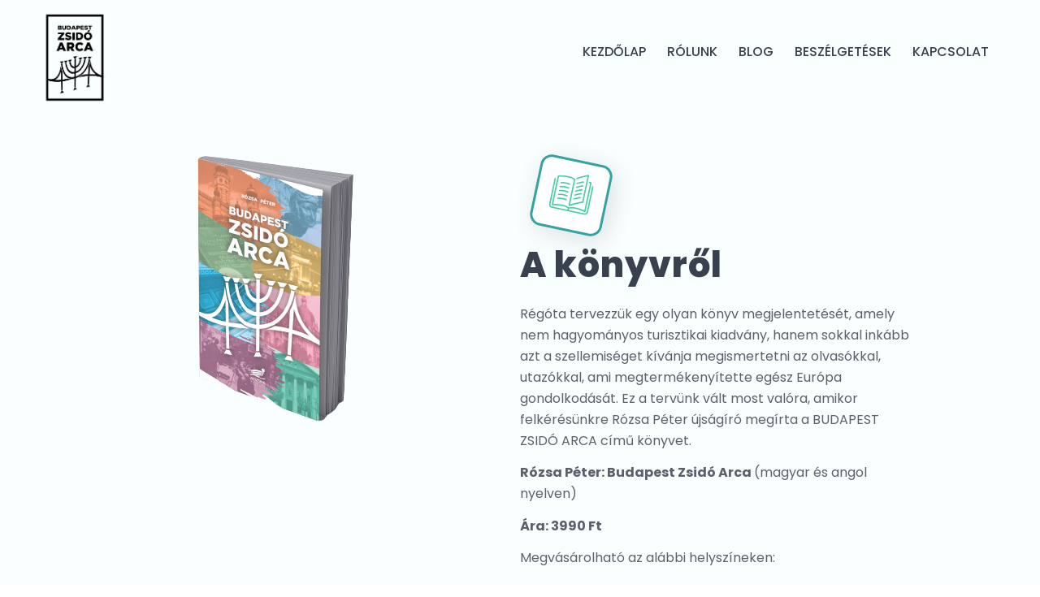

--- FILE ---
content_type: text/html; charset=UTF-8
request_url: https://budapestzsidoarca.hu/konyv/
body_size: 18606
content:
<!DOCTYPE html>
<html lang="hu" class="html_stretched responsive av-preloader-disabled av-default-lightbox  html_header_top html_logo_left html_main_nav_header html_menu_right html_custom html_header_sticky_disabled html_header_shrinking_disabled html_mobile_menu_phone html_header_searchicon_disabled html_content_align_center html_header_unstick_top_disabled html_header_stretch_disabled html_minimal_header html_av-overlay-side html_av-overlay-side-classic html_av-submenu-noclone html_entry_id_259 av-cookies-no-cookie-consent av-no-preview html_text_menu_active ">
<head> <script type="text/javascript">if(!gform){document.addEventListener("gform_main_scripts_loaded",function(){gform.scriptsLoaded=!0}),window.addEventListener("DOMContentLoaded",function(){gform.domLoaded=!0});var gform={domLoaded:!1,scriptsLoaded:!1,initializeOnLoaded:function(o){gform.domLoaded&&gform.scriptsLoaded?o():!gform.domLoaded&&gform.scriptsLoaded?window.addEventListener("DOMContentLoaded",o):document.addEventListener("gform_main_scripts_loaded",o)},hooks:{action:{},filter:{}},addAction:function(o,n,r,t){gform.addHook("action",o,n,r,t)},addFilter:function(o,n,r,t){gform.addHook("filter",o,n,r,t)},doAction:function(o){gform.doHook("action",o,arguments)},applyFilters:function(o){return gform.doHook("filter",o,arguments)},removeAction:function(o,n){gform.removeHook("action",o,n)},removeFilter:function(o,n,r){gform.removeHook("filter",o,n,r)},addHook:function(o,n,r,t,i){null==gform.hooks[o][n]&&(gform.hooks[o][n]=[]);var e=gform.hooks[o][n];null==i&&(i=n+"_"+e.length),null==t&&(t=10),gform.hooks[o][n].push({tag:i,callable:r,priority:t})},doHook:function(o,n,r){if(r=Array.prototype.slice.call(r,1),null!=gform.hooks[o][n]){var t,i=gform.hooks[o][n];i.sort(function(o,n){return o.priority-n.priority});for(var e=0;e<i.length;e++)"function"!=typeof(t=i[e].callable)&&(t=window[t]),"action"==o?t.apply(null,r):r[0]=t.apply(null,r)}if("filter"==o)return r[0]},removeHook:function(o,n,r,t){if(null!=gform.hooks[o][n])for(var i=gform.hooks[o][n],e=i.length-1;0<=e;e--)null!=t&&t!=i[e].tag||null!=r&&r!=i[e].priority||i.splice(e,1)}}}</script>
<meta charset="UTF-8" />


<!-- mobile setting -->
<meta name="viewport" content="width=device-width, initial-scale=1">

<!-- Scripts/CSS and wp_head hook -->
<meta name='robots' content='index, follow, max-image-preview:large, max-snippet:-1, max-video-preview:-1' />

	<!-- This site is optimized with the Yoast SEO plugin v16.7 - https://yoast.com/wordpress/plugins/seo/ -->
	<title>Könyv - Budapest Zsidó arca</title>
	<link rel="canonical" href="https://budapestzsidoarca.hu/konyv/" />
	<meta property="og:locale" content="hu_HU" />
	<meta property="og:type" content="article" />
	<meta property="og:title" content="Könyv - Budapest Zsidó arca" />
	<meta property="og:url" content="https://budapestzsidoarca.hu/konyv/" />
	<meta property="og:site_name" content="Budapest Zsidó arca" />
	<meta property="article:modified_time" content="2021-11-11T15:05:38+00:00" />
	<meta name="twitter:card" content="summary_large_image" />
	<meta name="twitter:label1" content="Becsült olvasási idő" />
	<meta name="twitter:data1" content="21 perc" />
	<script type="application/ld+json" class="yoast-schema-graph">{"@context":"https://schema.org","@graph":[{"@type":"Organization","@id":"https://budapestzsidoarca.hu/#organization","name":"Budapest Zsid\u00f3 Arca - Mazsike Projekt","url":"https://budapestzsidoarca.hu/","sameAs":[],"logo":{"@type":"ImageObject","@id":"https://budapestzsidoarca.hu/#logo","inLanguage":"hu","url":"https://budapestzsidoarca.hu/wp-content/uploads/2021/06/logo.png","contentUrl":"https://budapestzsidoarca.hu/wp-content/uploads/2021/06/logo.png","width":700,"height":969,"caption":"Budapest Zsid\u00f3 Arca - Mazsike Projekt"},"image":{"@id":"https://budapestzsidoarca.hu/#logo"}},{"@type":"WebSite","@id":"https://budapestzsidoarca.hu/#website","url":"https://budapestzsidoarca.hu/","name":"Budapest Zsid\u00f3 arca","description":"Mes\u00e9k, t\u00f6rt\u00e9netek \u00e9s t\u00e9nyek Budapest zsid\u00f3 \u00e9let\u00e9r\u0151l","publisher":{"@id":"https://budapestzsidoarca.hu/#organization"},"potentialAction":[{"@type":"SearchAction","target":{"@type":"EntryPoint","urlTemplate":"https://budapestzsidoarca.hu/?s={search_term_string}"},"query-input":"required name=search_term_string"}],"inLanguage":"hu"},{"@type":"WebPage","@id":"https://budapestzsidoarca.hu/konyv/#webpage","url":"https://budapestzsidoarca.hu/konyv/","name":"K\u00f6nyv - Budapest Zsid\u00f3 arca","isPartOf":{"@id":"https://budapestzsidoarca.hu/#website"},"datePublished":"2021-06-11T12:36:15+00:00","dateModified":"2021-11-11T15:05:38+00:00","breadcrumb":{"@id":"https://budapestzsidoarca.hu/konyv/#breadcrumb"},"inLanguage":"hu","potentialAction":[{"@type":"ReadAction","target":["https://budapestzsidoarca.hu/konyv/"]}]},{"@type":"BreadcrumbList","@id":"https://budapestzsidoarca.hu/konyv/#breadcrumb","itemListElement":[{"@type":"ListItem","position":1,"name":"Kezd\u0151lap","item":"https://budapestzsidoarca.hu/"},{"@type":"ListItem","position":2,"name":"K\u00f6nyv"}]}]}</script>
	<!-- / Yoast SEO plugin. -->


<link rel='dns-prefetch' href='//maxcdn.bootstrapcdn.com' />
<link rel="alternate" type="application/rss+xml" title="Budapest Zsidó arca &raquo; hírcsatorna" href="https://budapestzsidoarca.hu/feed/" />
<link rel="alternate" type="application/rss+xml" title="Budapest Zsidó arca &raquo; hozzászólás hírcsatorna" href="https://budapestzsidoarca.hu/comments/feed/" />
<link rel="alternate" title="oEmbed (JSON)" type="application/json+oembed" href="https://budapestzsidoarca.hu/wp-json/oembed/1.0/embed?url=https%3A%2F%2Fbudapestzsidoarca.hu%2Fkonyv%2F" />
<link rel="alternate" title="oEmbed (XML)" type="text/xml+oembed" href="https://budapestzsidoarca.hu/wp-json/oembed/1.0/embed?url=https%3A%2F%2Fbudapestzsidoarca.hu%2Fkonyv%2F&#038;format=xml" />

<!-- google webfont font replacement -->

			<script type='text/javascript'>

				(function() {
					
					/*	check if webfonts are disabled by user setting via cookie - or user must opt in.	*/
					var html = document.getElementsByTagName('html')[0];
					var cookie_check = html.className.indexOf('av-cookies-needs-opt-in') >= 0 || html.className.indexOf('av-cookies-can-opt-out') >= 0;
					var allow_continue = true;
					var silent_accept_cookie = html.className.indexOf('av-cookies-user-silent-accept') >= 0;

					if( cookie_check && ! silent_accept_cookie )
					{
						if( ! document.cookie.match(/aviaCookieConsent/) || html.className.indexOf('av-cookies-session-refused') >= 0 )
						{
							allow_continue = false;
						}
						else
						{
							if( ! document.cookie.match(/aviaPrivacyRefuseCookiesHideBar/) )
							{
								allow_continue = false;
							}
							else if( ! document.cookie.match(/aviaPrivacyEssentialCookiesEnabled/) )
							{
								allow_continue = false;
							}
							else if( document.cookie.match(/aviaPrivacyGoogleWebfontsDisabled/) )
							{
								allow_continue = false;
							}
						}
					}
					
					if( allow_continue )
					{
						var f = document.createElement('link');
					
						f.type 	= 'text/css';
						f.rel 	= 'stylesheet';
						f.href 	= '//fonts.googleapis.com/css?family=Open+Sans:400,600';
						f.id 	= 'avia-google-webfont';

						document.getElementsByTagName('head')[0].appendChild(f);
					}
				})();
			
			</script>
			<style id='wp-img-auto-sizes-contain-inline-css' type='text/css'>
img:is([sizes=auto i],[sizes^="auto," i]){contain-intrinsic-size:3000px 1500px}
/*# sourceURL=wp-img-auto-sizes-contain-inline-css */
</style>
<link rel='stylesheet' id='avia-grid-css' href='https://budapestzsidoarca.hu/wp-content/themes/budapestzsidoarca/css/grid.css?ver=1.1' type='text/css' media='all' />
<link rel='stylesheet' id='avia-base-css' href='https://budapestzsidoarca.hu/wp-content/themes/budapestzsidoarca/css/base.css?ver=1.1' type='text/css' media='all' />
<link rel='stylesheet' id='avia-layout-css' href='https://budapestzsidoarca.hu/wp-content/themes/budapestzsidoarca/css/layout.css?ver=1.1' type='text/css' media='all' />
<link rel='stylesheet' id='avia-module-blog-css' href='https://budapestzsidoarca.hu/wp-content/themes/budapestzsidoarca/config-templatebuilder/avia-shortcodes/blog/blog.css?ver=6.9' type='text/css' media='all' />
<link rel='stylesheet' id='avia-module-postslider-css' href='https://budapestzsidoarca.hu/wp-content/themes/budapestzsidoarca/config-templatebuilder/avia-shortcodes/postslider/postslider.css?ver=6.9' type='text/css' media='all' />
<link rel='stylesheet' id='avia-module-button-css' href='https://budapestzsidoarca.hu/wp-content/themes/budapestzsidoarca/config-templatebuilder/avia-shortcodes/buttons/buttons.css?ver=6.9' type='text/css' media='all' />
<link rel='stylesheet' id='avia-module-comments-css' href='https://budapestzsidoarca.hu/wp-content/themes/budapestzsidoarca/config-templatebuilder/avia-shortcodes/comments/comments.css?ver=6.9' type='text/css' media='all' />
<link rel='stylesheet' id='avia-module-contact-css' href='https://budapestzsidoarca.hu/wp-content/themes/budapestzsidoarca/config-templatebuilder/avia-shortcodes/contact/contact.css?ver=6.9' type='text/css' media='all' />
<link rel='stylesheet' id='avia-module-gallery-css' href='https://budapestzsidoarca.hu/wp-content/themes/budapestzsidoarca/config-templatebuilder/avia-shortcodes/gallery/gallery.css?ver=6.9' type='text/css' media='all' />
<link rel='stylesheet' id='avia-module-gridrow-css' href='https://budapestzsidoarca.hu/wp-content/themes/budapestzsidoarca/config-templatebuilder/avia-shortcodes/grid_row/grid_row.css?ver=6.9' type='text/css' media='all' />
<link rel='stylesheet' id='avia-module-heading-css' href='https://budapestzsidoarca.hu/wp-content/themes/budapestzsidoarca/config-templatebuilder/avia-shortcodes/heading/heading.css?ver=6.9' type='text/css' media='all' />
<link rel='stylesheet' id='avia-module-rotator-css' href='https://budapestzsidoarca.hu/wp-content/themes/budapestzsidoarca/config-templatebuilder/avia-shortcodes/headline_rotator/headline_rotator.css?ver=6.9' type='text/css' media='all' />
<link rel='stylesheet' id='avia-module-hr-css' href='https://budapestzsidoarca.hu/wp-content/themes/budapestzsidoarca/config-templatebuilder/avia-shortcodes/hr/hr.css?ver=6.9' type='text/css' media='all' />
<link rel='stylesheet' id='avia-module-icon-css' href='https://budapestzsidoarca.hu/wp-content/themes/budapestzsidoarca/config-templatebuilder/avia-shortcodes/icon/icon.css?ver=6.9' type='text/css' media='all' />
<link rel='stylesheet' id='avia-module-iconlist-css' href='https://budapestzsidoarca.hu/wp-content/themes/budapestzsidoarca/config-templatebuilder/avia-shortcodes/iconlist/iconlist.css?ver=6.9' type='text/css' media='all' />
<link rel='stylesheet' id='avia-module-image-css' href='https://budapestzsidoarca.hu/wp-content/themes/budapestzsidoarca/config-templatebuilder/avia-shortcodes/image/image.css?ver=6.9' type='text/css' media='all' />
<link rel='stylesheet' id='avia-module-menu-css' href='https://budapestzsidoarca.hu/wp-content/themes/budapestzsidoarca/config-templatebuilder/avia-shortcodes/menu/menu.css?ver=6.9' type='text/css' media='all' />
<link rel='stylesheet' id='avia-module-social-css' href='https://budapestzsidoarca.hu/wp-content/themes/budapestzsidoarca/config-templatebuilder/avia-shortcodes/social_share/social_share.css?ver=6.9' type='text/css' media='all' />
<link rel='stylesheet' id='avia-module-tabs-css' href='https://budapestzsidoarca.hu/wp-content/themes/budapestzsidoarca/config-templatebuilder/avia-shortcodes/tabs/tabs.css?ver=6.9' type='text/css' media='all' />
<link rel='stylesheet' id='avia-module-video-css' href='https://budapestzsidoarca.hu/wp-content/themes/budapestzsidoarca/config-templatebuilder/avia-shortcodes/video/video.css?ver=6.9' type='text/css' media='all' />
<style id='wp-emoji-styles-inline-css' type='text/css'>

	img.wp-smiley, img.emoji {
		display: inline !important;
		border: none !important;
		box-shadow: none !important;
		height: 1em !important;
		width: 1em !important;
		margin: 0 0.07em !important;
		vertical-align: -0.1em !important;
		background: none !important;
		padding: 0 !important;
	}
/*# sourceURL=wp-emoji-styles-inline-css */
</style>
<style id='wp-block-library-inline-css' type='text/css'>
:root{--wp-block-synced-color:#7a00df;--wp-block-synced-color--rgb:122,0,223;--wp-bound-block-color:var(--wp-block-synced-color);--wp-editor-canvas-background:#ddd;--wp-admin-theme-color:#007cba;--wp-admin-theme-color--rgb:0,124,186;--wp-admin-theme-color-darker-10:#006ba1;--wp-admin-theme-color-darker-10--rgb:0,107,160.5;--wp-admin-theme-color-darker-20:#005a87;--wp-admin-theme-color-darker-20--rgb:0,90,135;--wp-admin-border-width-focus:2px}@media (min-resolution:192dpi){:root{--wp-admin-border-width-focus:1.5px}}.wp-element-button{cursor:pointer}:root .has-very-light-gray-background-color{background-color:#eee}:root .has-very-dark-gray-background-color{background-color:#313131}:root .has-very-light-gray-color{color:#eee}:root .has-very-dark-gray-color{color:#313131}:root .has-vivid-green-cyan-to-vivid-cyan-blue-gradient-background{background:linear-gradient(135deg,#00d084,#0693e3)}:root .has-purple-crush-gradient-background{background:linear-gradient(135deg,#34e2e4,#4721fb 50%,#ab1dfe)}:root .has-hazy-dawn-gradient-background{background:linear-gradient(135deg,#faaca8,#dad0ec)}:root .has-subdued-olive-gradient-background{background:linear-gradient(135deg,#fafae1,#67a671)}:root .has-atomic-cream-gradient-background{background:linear-gradient(135deg,#fdd79a,#004a59)}:root .has-nightshade-gradient-background{background:linear-gradient(135deg,#330968,#31cdcf)}:root .has-midnight-gradient-background{background:linear-gradient(135deg,#020381,#2874fc)}:root{--wp--preset--font-size--normal:16px;--wp--preset--font-size--huge:42px}.has-regular-font-size{font-size:1em}.has-larger-font-size{font-size:2.625em}.has-normal-font-size{font-size:var(--wp--preset--font-size--normal)}.has-huge-font-size{font-size:var(--wp--preset--font-size--huge)}.has-text-align-center{text-align:center}.has-text-align-left{text-align:left}.has-text-align-right{text-align:right}.has-fit-text{white-space:nowrap!important}#end-resizable-editor-section{display:none}.aligncenter{clear:both}.items-justified-left{justify-content:flex-start}.items-justified-center{justify-content:center}.items-justified-right{justify-content:flex-end}.items-justified-space-between{justify-content:space-between}.screen-reader-text{border:0;clip-path:inset(50%);height:1px;margin:-1px;overflow:hidden;padding:0;position:absolute;width:1px;word-wrap:normal!important}.screen-reader-text:focus{background-color:#ddd;clip-path:none;color:#444;display:block;font-size:1em;height:auto;left:5px;line-height:normal;padding:15px 23px 14px;text-decoration:none;top:5px;width:auto;z-index:100000}html :where(.has-border-color){border-style:solid}html :where([style*=border-top-color]){border-top-style:solid}html :where([style*=border-right-color]){border-right-style:solid}html :where([style*=border-bottom-color]){border-bottom-style:solid}html :where([style*=border-left-color]){border-left-style:solid}html :where([style*=border-width]){border-style:solid}html :where([style*=border-top-width]){border-top-style:solid}html :where([style*=border-right-width]){border-right-style:solid}html :where([style*=border-bottom-width]){border-bottom-style:solid}html :where([style*=border-left-width]){border-left-style:solid}html :where(img[class*=wp-image-]){height:auto;max-width:100%}:where(figure){margin:0 0 1em}html :where(.is-position-sticky){--wp-admin--admin-bar--position-offset:var(--wp-admin--admin-bar--height,0px)}@media screen and (max-width:600px){html :where(.is-position-sticky){--wp-admin--admin-bar--position-offset:0px}}

/*# sourceURL=wp-block-library-inline-css */
</style><style id='global-styles-inline-css' type='text/css'>
:root{--wp--preset--aspect-ratio--square: 1;--wp--preset--aspect-ratio--4-3: 4/3;--wp--preset--aspect-ratio--3-4: 3/4;--wp--preset--aspect-ratio--3-2: 3/2;--wp--preset--aspect-ratio--2-3: 2/3;--wp--preset--aspect-ratio--16-9: 16/9;--wp--preset--aspect-ratio--9-16: 9/16;--wp--preset--color--black: #000000;--wp--preset--color--cyan-bluish-gray: #abb8c3;--wp--preset--color--white: #ffffff;--wp--preset--color--pale-pink: #f78da7;--wp--preset--color--vivid-red: #cf2e2e;--wp--preset--color--luminous-vivid-orange: #ff6900;--wp--preset--color--luminous-vivid-amber: #fcb900;--wp--preset--color--light-green-cyan: #7bdcb5;--wp--preset--color--vivid-green-cyan: #00d084;--wp--preset--color--pale-cyan-blue: #8ed1fc;--wp--preset--color--vivid-cyan-blue: #0693e3;--wp--preset--color--vivid-purple: #9b51e0;--wp--preset--gradient--vivid-cyan-blue-to-vivid-purple: linear-gradient(135deg,rgb(6,147,227) 0%,rgb(155,81,224) 100%);--wp--preset--gradient--light-green-cyan-to-vivid-green-cyan: linear-gradient(135deg,rgb(122,220,180) 0%,rgb(0,208,130) 100%);--wp--preset--gradient--luminous-vivid-amber-to-luminous-vivid-orange: linear-gradient(135deg,rgb(252,185,0) 0%,rgb(255,105,0) 100%);--wp--preset--gradient--luminous-vivid-orange-to-vivid-red: linear-gradient(135deg,rgb(255,105,0) 0%,rgb(207,46,46) 100%);--wp--preset--gradient--very-light-gray-to-cyan-bluish-gray: linear-gradient(135deg,rgb(238,238,238) 0%,rgb(169,184,195) 100%);--wp--preset--gradient--cool-to-warm-spectrum: linear-gradient(135deg,rgb(74,234,220) 0%,rgb(151,120,209) 20%,rgb(207,42,186) 40%,rgb(238,44,130) 60%,rgb(251,105,98) 80%,rgb(254,248,76) 100%);--wp--preset--gradient--blush-light-purple: linear-gradient(135deg,rgb(255,206,236) 0%,rgb(152,150,240) 100%);--wp--preset--gradient--blush-bordeaux: linear-gradient(135deg,rgb(254,205,165) 0%,rgb(254,45,45) 50%,rgb(107,0,62) 100%);--wp--preset--gradient--luminous-dusk: linear-gradient(135deg,rgb(255,203,112) 0%,rgb(199,81,192) 50%,rgb(65,88,208) 100%);--wp--preset--gradient--pale-ocean: linear-gradient(135deg,rgb(255,245,203) 0%,rgb(182,227,212) 50%,rgb(51,167,181) 100%);--wp--preset--gradient--electric-grass: linear-gradient(135deg,rgb(202,248,128) 0%,rgb(113,206,126) 100%);--wp--preset--gradient--midnight: linear-gradient(135deg,rgb(2,3,129) 0%,rgb(40,116,252) 100%);--wp--preset--font-size--small: 13px;--wp--preset--font-size--medium: 20px;--wp--preset--font-size--large: 36px;--wp--preset--font-size--x-large: 42px;--wp--preset--spacing--20: 0.44rem;--wp--preset--spacing--30: 0.67rem;--wp--preset--spacing--40: 1rem;--wp--preset--spacing--50: 1.5rem;--wp--preset--spacing--60: 2.25rem;--wp--preset--spacing--70: 3.38rem;--wp--preset--spacing--80: 5.06rem;--wp--preset--shadow--natural: 6px 6px 9px rgba(0, 0, 0, 0.2);--wp--preset--shadow--deep: 12px 12px 50px rgba(0, 0, 0, 0.4);--wp--preset--shadow--sharp: 6px 6px 0px rgba(0, 0, 0, 0.2);--wp--preset--shadow--outlined: 6px 6px 0px -3px rgb(255, 255, 255), 6px 6px rgb(0, 0, 0);--wp--preset--shadow--crisp: 6px 6px 0px rgb(0, 0, 0);}:where(.is-layout-flex){gap: 0.5em;}:where(.is-layout-grid){gap: 0.5em;}body .is-layout-flex{display: flex;}.is-layout-flex{flex-wrap: wrap;align-items: center;}.is-layout-flex > :is(*, div){margin: 0;}body .is-layout-grid{display: grid;}.is-layout-grid > :is(*, div){margin: 0;}:where(.wp-block-columns.is-layout-flex){gap: 2em;}:where(.wp-block-columns.is-layout-grid){gap: 2em;}:where(.wp-block-post-template.is-layout-flex){gap: 1.25em;}:where(.wp-block-post-template.is-layout-grid){gap: 1.25em;}.has-black-color{color: var(--wp--preset--color--black) !important;}.has-cyan-bluish-gray-color{color: var(--wp--preset--color--cyan-bluish-gray) !important;}.has-white-color{color: var(--wp--preset--color--white) !important;}.has-pale-pink-color{color: var(--wp--preset--color--pale-pink) !important;}.has-vivid-red-color{color: var(--wp--preset--color--vivid-red) !important;}.has-luminous-vivid-orange-color{color: var(--wp--preset--color--luminous-vivid-orange) !important;}.has-luminous-vivid-amber-color{color: var(--wp--preset--color--luminous-vivid-amber) !important;}.has-light-green-cyan-color{color: var(--wp--preset--color--light-green-cyan) !important;}.has-vivid-green-cyan-color{color: var(--wp--preset--color--vivid-green-cyan) !important;}.has-pale-cyan-blue-color{color: var(--wp--preset--color--pale-cyan-blue) !important;}.has-vivid-cyan-blue-color{color: var(--wp--preset--color--vivid-cyan-blue) !important;}.has-vivid-purple-color{color: var(--wp--preset--color--vivid-purple) !important;}.has-black-background-color{background-color: var(--wp--preset--color--black) !important;}.has-cyan-bluish-gray-background-color{background-color: var(--wp--preset--color--cyan-bluish-gray) !important;}.has-white-background-color{background-color: var(--wp--preset--color--white) !important;}.has-pale-pink-background-color{background-color: var(--wp--preset--color--pale-pink) !important;}.has-vivid-red-background-color{background-color: var(--wp--preset--color--vivid-red) !important;}.has-luminous-vivid-orange-background-color{background-color: var(--wp--preset--color--luminous-vivid-orange) !important;}.has-luminous-vivid-amber-background-color{background-color: var(--wp--preset--color--luminous-vivid-amber) !important;}.has-light-green-cyan-background-color{background-color: var(--wp--preset--color--light-green-cyan) !important;}.has-vivid-green-cyan-background-color{background-color: var(--wp--preset--color--vivid-green-cyan) !important;}.has-pale-cyan-blue-background-color{background-color: var(--wp--preset--color--pale-cyan-blue) !important;}.has-vivid-cyan-blue-background-color{background-color: var(--wp--preset--color--vivid-cyan-blue) !important;}.has-vivid-purple-background-color{background-color: var(--wp--preset--color--vivid-purple) !important;}.has-black-border-color{border-color: var(--wp--preset--color--black) !important;}.has-cyan-bluish-gray-border-color{border-color: var(--wp--preset--color--cyan-bluish-gray) !important;}.has-white-border-color{border-color: var(--wp--preset--color--white) !important;}.has-pale-pink-border-color{border-color: var(--wp--preset--color--pale-pink) !important;}.has-vivid-red-border-color{border-color: var(--wp--preset--color--vivid-red) !important;}.has-luminous-vivid-orange-border-color{border-color: var(--wp--preset--color--luminous-vivid-orange) !important;}.has-luminous-vivid-amber-border-color{border-color: var(--wp--preset--color--luminous-vivid-amber) !important;}.has-light-green-cyan-border-color{border-color: var(--wp--preset--color--light-green-cyan) !important;}.has-vivid-green-cyan-border-color{border-color: var(--wp--preset--color--vivid-green-cyan) !important;}.has-pale-cyan-blue-border-color{border-color: var(--wp--preset--color--pale-cyan-blue) !important;}.has-vivid-cyan-blue-border-color{border-color: var(--wp--preset--color--vivid-cyan-blue) !important;}.has-vivid-purple-border-color{border-color: var(--wp--preset--color--vivid-purple) !important;}.has-vivid-cyan-blue-to-vivid-purple-gradient-background{background: var(--wp--preset--gradient--vivid-cyan-blue-to-vivid-purple) !important;}.has-light-green-cyan-to-vivid-green-cyan-gradient-background{background: var(--wp--preset--gradient--light-green-cyan-to-vivid-green-cyan) !important;}.has-luminous-vivid-amber-to-luminous-vivid-orange-gradient-background{background: var(--wp--preset--gradient--luminous-vivid-amber-to-luminous-vivid-orange) !important;}.has-luminous-vivid-orange-to-vivid-red-gradient-background{background: var(--wp--preset--gradient--luminous-vivid-orange-to-vivid-red) !important;}.has-very-light-gray-to-cyan-bluish-gray-gradient-background{background: var(--wp--preset--gradient--very-light-gray-to-cyan-bluish-gray) !important;}.has-cool-to-warm-spectrum-gradient-background{background: var(--wp--preset--gradient--cool-to-warm-spectrum) !important;}.has-blush-light-purple-gradient-background{background: var(--wp--preset--gradient--blush-light-purple) !important;}.has-blush-bordeaux-gradient-background{background: var(--wp--preset--gradient--blush-bordeaux) !important;}.has-luminous-dusk-gradient-background{background: var(--wp--preset--gradient--luminous-dusk) !important;}.has-pale-ocean-gradient-background{background: var(--wp--preset--gradient--pale-ocean) !important;}.has-electric-grass-gradient-background{background: var(--wp--preset--gradient--electric-grass) !important;}.has-midnight-gradient-background{background: var(--wp--preset--gradient--midnight) !important;}.has-small-font-size{font-size: var(--wp--preset--font-size--small) !important;}.has-medium-font-size{font-size: var(--wp--preset--font-size--medium) !important;}.has-large-font-size{font-size: var(--wp--preset--font-size--large) !important;}.has-x-large-font-size{font-size: var(--wp--preset--font-size--x-large) !important;}
/*# sourceURL=global-styles-inline-css */
</style>

<style id='classic-theme-styles-inline-css' type='text/css'>
/*! This file is auto-generated */
.wp-block-button__link{color:#fff;background-color:#32373c;border-radius:9999px;box-shadow:none;text-decoration:none;padding:calc(.667em + 2px) calc(1.333em + 2px);font-size:1.125em}.wp-block-file__button{background:#32373c;color:#fff;text-decoration:none}
/*# sourceURL=/wp-includes/css/classic-themes.min.css */
</style>
<link rel='stylesheet' id='font-awesome-css' href='//maxcdn.bootstrapcdn.com/font-awesome/4.2.0/css/font-awesome.min.css?ver=6.9' type='text/css' media='all' />
<link rel='stylesheet' id='avia-scs-css' href='https://budapestzsidoarca.hu/wp-content/themes/budapestzsidoarca/css/shortcodes.css?ver=1.1' type='text/css' media='all' />
<link rel='stylesheet' id='avia-popup-css-css' href='https://budapestzsidoarca.hu/wp-content/themes/budapestzsidoarca/js/aviapopup/magnific-popup.css?ver=1.1' type='text/css' media='screen' />
<link rel='stylesheet' id='avia-lightbox-css' href='https://budapestzsidoarca.hu/wp-content/themes/budapestzsidoarca/css/avia-snippet-lightbox.css?ver=1.1' type='text/css' media='screen' />
<link rel='stylesheet' id='avia-widget-css-css' href='https://budapestzsidoarca.hu/wp-content/themes/budapestzsidoarca/css/avia-snippet-widget.css?ver=1.1' type='text/css' media='screen' />
<link rel='stylesheet' id='avia-dynamic-css' href='https://budapestzsidoarca.hu/wp-content/uploads/dynamic_avia/budapestzsidoarca_child.css?ver=60c5d867a74b4' type='text/css' media='all' />
<link rel='stylesheet' id='avia-custom-css' href='https://budapestzsidoarca.hu/wp-content/themes/budapestzsidoarca/css/custom.css?ver=1.1' type='text/css' media='all' />
<link rel='stylesheet' id='avia-style-css' href='https://budapestzsidoarca.hu/wp-content/themes/budapestzsidoarca-child/style.css?ver=1.1' type='text/css' media='all' />
<link rel='stylesheet' id='gform_basic-css' href='https://budapestzsidoarca.hu/wp-content/plugins/gravityforms/css/basic.min.css?ver=2.5.5.1' type='text/css' media='all' />
<link rel='stylesheet' id='gform_theme_ie11-css' href='https://budapestzsidoarca.hu/wp-content/plugins/gravityforms/css/theme-ie11.min.css?ver=2.5.5.1' type='text/css' media='all' />
<link rel='stylesheet' id='gform_theme-css' href='https://budapestzsidoarca.hu/wp-content/plugins/gravityforms/css/theme.min.css?ver=2.5.5.1' type='text/css' media='all' />
<link rel='stylesheet' id='avia-gravity-css' href='https://budapestzsidoarca.hu/wp-content/themes/budapestzsidoarca/config-gravityforms/gravity-mod.css?ver=1.1' type='text/css' media='screen' />
<script type="text/javascript" src="https://budapestzsidoarca.hu/wp-includes/js/jquery/jquery.min.js?ver=3.7.1" id="jquery-core-js"></script>
<script type="text/javascript" src="https://budapestzsidoarca.hu/wp-includes/js/jquery/jquery-migrate.min.js?ver=3.4.1" id="jquery-migrate-js"></script>
<script type="text/javascript" src="https://budapestzsidoarca.hu/wp-content/themes/budapestzsidoarca/js/avia-compat.js?ver=1.1" id="avia-compat-js"></script>
<script type="text/javascript" defer='defer' src="https://budapestzsidoarca.hu/wp-content/plugins/gravityforms/js/jquery.json.min.js?ver=2.5.5.1" id="gform_json-js"></script>
<script type="text/javascript" id="gform_gravityforms-js-extra">
/* <![CDATA[ */
var gform_i18n = {"datepicker":{"days":{"monday":"Mon","tuesday":"Tue","wednesday":"Wed","thursday":"Thu","friday":"Fri","saturday":"Sat","sunday":"Sun"},"months":{"january":"January","february":"February","march":"March","april":"April","may":"May","june":"June","july":"July","august":"August","september":"September","october":"October","november":"November","december":"December"}}};
var gf_global = {"gf_currency_config":{"name":"U.S. Dollar","symbol_left":"$","symbol_right":"","symbol_padding":"","thousand_separator":",","decimal_separator":".","decimals":2},"base_url":"https://budapestzsidoarca.hu/wp-content/plugins/gravityforms","number_formats":[],"spinnerUrl":"https://budapestzsidoarca.hu/wp-content/plugins/gravityforms/images/spinner.svg","strings":{"newRowAdded":"New row added.","rowRemoved":"Row removed","formSaved":"The form has been saved.  The content contains the link to return and complete the form."}};
var gf_legacy_multi = {"1":""};
//# sourceURL=gform_gravityforms-js-extra
/* ]]> */
</script>
<script type="text/javascript" id="gform_gravityforms-js-before">
/* <![CDATA[ */

//# sourceURL=gform_gravityforms-js-before
/* ]]> */
</script>
<script type="text/javascript" defer='defer' src="https://budapestzsidoarca.hu/wp-content/plugins/gravityforms/js/gravityforms.min.js?ver=2.5.5.1" id="gform_gravityforms-js"></script>
<link rel="https://api.w.org/" href="https://budapestzsidoarca.hu/wp-json/" /><link rel="alternate" title="JSON" type="application/json" href="https://budapestzsidoarca.hu/wp-json/wp/v2/pages/259" /><meta name="generator" content="WordPress 6.9" />
<link rel='shortlink' href='https://budapestzsidoarca.hu/?p=259' />
<link rel="preconnect" href="https://fonts.gstatic.com">
<link href="https://fonts.googleapis.com/css2?family=Poppins:ital,wght@0,100;0,200;0,300;0,400;0,500;0,600;0,700;0,800;0,900;1,100;1,200&display=swap" rel="stylesheet"><link rel="profile" href="http://gmpg.org/xfn/11" />
<link rel="alternate" type="application/rss+xml" title="Budapest Zsidó arca RSS2 Feed" href="https://budapestzsidoarca.hu/feed/" />
<link rel="pingback" href="https://budapestzsidoarca.hu/xmlrpc.php" />

<style type='text/css' media='screen'>
 #top #header_main > .container, #top #header_main > .container .main_menu  .av-main-nav > li > a, #top #header_main #menu-item-shop .cart_dropdown_link{ height:128px; line-height: 128px; }
 .html_top_nav_header .av-logo-container{ height:128px;  }
 .html_header_top.html_header_sticky #top #wrap_all #main{ padding-top:126px; } 
</style>
<!--[if lt IE 9]><script src="https://budapestzsidoarca.hu/wp-content/themes/budapestzsidoarca/js/html5shiv.js"></script><![endif]-->
<link rel="icon" href="http://budapestzsidoarca.hu/wp-content/uploads/2021/06/flv2.png" type="image/png">
<style type='text/css'>
@font-face {font-family: 'entypo-fontello'; font-weight: normal; font-style: normal; font-display: auto;
src: url('https://budapestzsidoarca.hu/wp-content/themes/budapestzsidoarca/config-templatebuilder/avia-template-builder/assets/fonts/entypo-fontello.woff2') format('woff2'),
url('https://budapestzsidoarca.hu/wp-content/themes/budapestzsidoarca/config-templatebuilder/avia-template-builder/assets/fonts/entypo-fontello.woff') format('woff'),
url('https://budapestzsidoarca.hu/wp-content/themes/budapestzsidoarca/config-templatebuilder/avia-template-builder/assets/fonts/entypo-fontello.ttf') format('truetype'), 
url('https://budapestzsidoarca.hu/wp-content/themes/budapestzsidoarca/config-templatebuilder/avia-template-builder/assets/fonts/entypo-fontello.svg#entypo-fontello') format('svg'),
url('https://budapestzsidoarca.hu/wp-content/themes/budapestzsidoarca/config-templatebuilder/avia-template-builder/assets/fonts/entypo-fontello.eot'),
url('https://budapestzsidoarca.hu/wp-content/themes/budapestzsidoarca/config-templatebuilder/avia-template-builder/assets/fonts/entypo-fontello.eot?#iefix') format('embedded-opentype');
} #top .avia-font-entypo-fontello, body .avia-font-entypo-fontello, html body [data-av_iconfont='entypo-fontello']:before{ font-family: 'entypo-fontello'; }

@font-face {font-family: 'flaticon'; font-weight: normal; font-style: normal; font-display: auto;
src: url('https://budapestzsidoarca.hu/wp-content/uploads/avia_fonts/flaticon/flaticon.woff2') format('woff2'),
url('https://budapestzsidoarca.hu/wp-content/uploads/avia_fonts/flaticon/flaticon.woff') format('woff'),
url('https://budapestzsidoarca.hu/wp-content/uploads/avia_fonts/flaticon/flaticon.ttf') format('truetype'), 
url('https://budapestzsidoarca.hu/wp-content/uploads/avia_fonts/flaticon/flaticon.svg#flaticon') format('svg'),
url('https://budapestzsidoarca.hu/wp-content/uploads/avia_fonts/flaticon/flaticon.eot'),
url('https://budapestzsidoarca.hu/wp-content/uploads/avia_fonts/flaticon/flaticon.eot?#iefix') format('embedded-opentype');
} #top .avia-font-flaticon, body .avia-font-flaticon, html body [data-av_iconfont='flaticon']:before{ font-family: 'flaticon'; }
</style>

<!--
Debugging Info for Theme support: 

Theme: Budapestzsidoarca
Version: 1.1
Installed: budapestzsidoarca
AviaFramework Version: 5.0
AviaBuilder Version: 4.8
aviaElementManager Version: 1.0.1
- - - - - - - - - - -
ChildTheme: Budapestzsidoarca Child
ChildTheme Version: 1.1
ChildTheme Installed: budapestzsidoarca

ML:256-PU:25-PLA:10
WP:6.9
Compress: CSS:disabled - JS:disabled
Updates: disabled
PLAu:10
-->
</head>




<body id="top" class="wp-singular page-template-default page page-id-259 wp-theme-budapestzsidoarca wp-child-theme-budapestzsidoarca-child  rtl_columns stretched open_sans avia-responsive-images-support" itemscope="itemscope" itemtype="https://schema.org/WebPage" >

	
	<div id='wrap_all'>

	
<header id='header' class='all_colors header_color light_bg_color  av_header_top av_logo_left av_main_nav_header av_menu_right av_custom av_header_sticky_disabled av_header_shrinking_disabled av_header_stretch_disabled av_mobile_menu_phone av_header_searchicon_disabled av_header_unstick_top_disabled av_minimal_header av_bottom_nav_disabled  av_header_border_disabled'  role="banner" itemscope="itemscope" itemtype="https://schema.org/WPHeader" >

		<div  id='header_main' class='container_wrap container_wrap_logo'>
	
        <div class='container av-logo-container'><div class='inner-container'><span class='logo'><a href='https://budapestzsidoarca.hu/'><img src="http://budapestzsidoarca.hu/wp-content/uploads/2021/06/logo.png" height="100" width="300" alt='Budapest Zsidó arca' title='' /></a></span><nav class='main_menu' data-selectname='Válasszon lapot'  role="navigation" itemscope="itemscope" itemtype="https://schema.org/SiteNavigationElement" ><div class="avia-menu av-main-nav-wrap"><ul id="avia-menu" class="menu av-main-nav"><li id="menu-item-157" class="menu-item menu-item-type-post_type menu-item-object-page menu-item-home menu-item-top-level menu-item-top-level-1"><a href="https://budapestzsidoarca.hu/" itemprop="url"><span class="avia-bullet"></span><span class="avia-menu-text">Kezdőlap</span><span class="avia-menu-fx"><span class="avia-arrow-wrap"><span class="avia-arrow"></span></span></span></a></li>
<li id="menu-item-349" class="menu-item menu-item-type-custom menu-item-object-custom menu-item-home menu-item-top-level menu-item-top-level-2"><a href="http://budapestzsidoarca.hu/#rolunk" itemprop="url"><span class="avia-bullet"></span><span class="avia-menu-text">Rólunk</span><span class="avia-menu-fx"><span class="avia-arrow-wrap"><span class="avia-arrow"></span></span></span></a></li>
<li id="menu-item-360" class="menu-item menu-item-type-custom menu-item-object-custom menu-item-home menu-item-top-level menu-item-top-level-3"><a href="http://budapestzsidoarca.hu/#blog" itemprop="url"><span class="avia-bullet"></span><span class="avia-menu-text">Blog</span><span class="avia-menu-fx"><span class="avia-arrow-wrap"><span class="avia-arrow"></span></span></span></a></li>
<li id="menu-item-350" class="menu-item menu-item-type-post_type menu-item-object-page menu-item-top-level menu-item-top-level-4"><a href="https://budapestzsidoarca.hu/beszelgetesek/" itemprop="url"><span class="avia-bullet"></span><span class="avia-menu-text">Beszélgetések</span><span class="avia-menu-fx"><span class="avia-arrow-wrap"><span class="avia-arrow"></span></span></span></a></li>
<li id="menu-item-202" class="menu-item menu-item-type-post_type menu-item-object-page menu-item-top-level menu-item-top-level-5"><a href="https://budapestzsidoarca.hu/kapcsolat/" itemprop="url"><span class="avia-bullet"></span><span class="avia-menu-text">Kapcsolat</span><span class="avia-menu-fx"><span class="avia-arrow-wrap"><span class="avia-arrow"></span></span></span></a></li>
<li class="av-burger-menu-main menu-item-avia-special ">
	        			<a href="#" aria-label="Menu" aria-hidden="false">
							<span class="av-hamburger av-hamburger--spin av-js-hamburger">
								<span class="av-hamburger-box">
						          <span class="av-hamburger-inner"></span>
						          <strong>Menu</strong>
								</span>
							</span>
							<span class="avia_hidden_link_text">Menu</span>
						</a>
	        		   </li></ul></div></nav></div> </div> 
		<!-- end container_wrap-->
		</div>
		<div class='header_bg'></div>

<!-- end header -->
</header>
		
	<div id='main' class='all_colors' data-scroll-offset='0'>

	<div id='av_section_1'  class='avia-section main_color avia-section-default avia-no-border-styling  avia-bg-style-scroll  avia-builder-el-0  el_before_av_section  avia-builder-el-first  fejlec  container_wrap fullsize' style=' '  ><div class='container' ><main  role="main" itemprop="mainContentOfPage"  class='template-page content  av-content-full alpha units'><div class='post-entry post-entry-type-page post-entry-259'><div class='entry-content-wrapper clearfix'>
<div class='flex_column_table av-equal-height-column-flextable -flextable' ><div class="flex_column av_one_half  no_margin flex_column_table_cell av-equal-height-column av-align-top av-zero-column-padding first  avia-builder-el-1  el_before_av_one_half  avia-builder-el-first  box-img " style='border-radius:0px; '><div  class='avia-image-container  av-styling-    avia-builder-el-2  avia-builder-el-no-sibling  avia-align-center '  itemprop="image" itemscope="itemscope" itemtype="https://schema.org/ImageObject"  ><div class='avia-image-container-inner'><div class='avia-image-overlay-wrap'><img fetchpriority="high" decoding="async" class='wp-image-116 avia-img-lazy-loading-not-116 avia_image' src="https://budapestzsidoarca.hu/wp-content/uploads/2021/06/book.png" alt='' title='book' height="346" width="239"  itemprop="thumbnailUrl" srcset="https://budapestzsidoarca.hu/wp-content/uploads/2021/06/book.png 239w, https://budapestzsidoarca.hu/wp-content/uploads/2021/06/book-207x300.png 207w" sizes="(max-width: 239px) 100vw, 239px" /></div></div></div></div><div class="flex_column av_one_half  no_margin flex_column_table_cell av-equal-height-column av-align-top av-zero-column-padding   avia-builder-el-3  el_after_av_one_half  el_before_av_hr  " style='border-radius:0px; '><span  class="av_font_icon avia_animate_when_visible avia-icon-animate  av-icon-style-  av-no-color avia-icon-pos-left " style=""><span class='av-icon-char' style='font-size:40px;line-height:40px;' aria-hidden='true' data-av_icon='' data-av_iconfont='flaticon' ></span></span>
<div  style='padding-bottom:10px; color:#39404e;font-size:43px;' class='av-special-heading av-special-heading-h1 custom-color-heading blockquote modern-quote  avia-builder-el-5  el_after_av_font_icon  el_before_av_textblock  av-inherit-size '><h1 class='av-special-heading-tag '  itemprop="headline"  >A könyvről</h1><div class='special-heading-border'><div class='special-heading-inner-border' style='border-color:#39404e'></div></div></div>
<section class="av_textblock_section "  itemscope="itemscope" itemtype="https://schema.org/CreativeWork" ><div class='avia_textblock  av_inherit_color '  style='color:#5d5f6b; '  itemprop="text" ><p>Régóta tervezzük egy olyan könyv megjelentetését, amely nem hagyományos turisztikai kiadvány, hanem sokkal inkább azt a szellemiséget kívánja megismertetni az olvasókkal, utazókkal, ami megtermékenyítette egész Európa gondolkodását. Ez a tervünk vált most valóra, amikor felkérésünkre Rózsa Péter újságíró megírta a BUDAPEST ZSIDÓ ARCA című könyvet.</p>
<p><strong>Rózsa Péter: Budapest Zsidó Arca </strong>(magyar és angol nyelven)</p>
<p><strong>Ára: 3990 Ft</strong></p>
<p>Megvásárolható az alábbi helyszíneken:</p>
<ol>
<li>Mazsike iroda (1062. Munkácsy M. u. 25.)</li>
<li>Atlantisz könyvsziget (1061. Király u. 2)</li>
<li>Írók Boltja (1061. Andrássy út 45.)</li>
<li>Weinberger Judaica (1075. Kazinczy u. 29.)</li>
<li>Láng Téka (1137. Pozsonyi út 5.)</li>
</ol>
<p><em>Bővebb információ: </em><a href="mailto:info@mazsike.hu"><em>info@mazsike.hu</em></a></p>
</div></section>
<div  class='avia-button-wrap avia-button-left  avia-builder-el-7  el_after_av_textblock  avia-builder-el-last ' ><a href='#attekintes'  class='avia-button   avia-icon_select-yes-left-icon avia-size-large avia-position-left '  style='background-color:#267f9f; border-color:#267f9f; color:#ffffff; ' ><span class='avia_button_icon avia_button_icon_left ' aria-hidden='true' data-av_icon='' data-av_iconfont='entypo-fontello'></span><span class='avia_iconbox_title' >BŐVEBBEN</span></a></div></div></div><!--close column table wrapper. Autoclose: 1 --><div  style='height:50px' class='hr hr-invisible   avia-builder-el-8  el_after_av_one_half  avia-builder-el-last '><span class='hr-inner ' ><span class='hr-inner-style'></span></span></div>
</div></div></main><!-- close content main element --></div></div><div id='attekintes'  class='avia-section main_color avia-section-default avia-no-border-styling  avia-bg-style-scroll  avia-builder-el-9  el_after_av_section  el_before_av_section   container_wrap fullsize' style=' '  ><div class='container' ><div class='template-page content  av-content-full alpha units'><div class='post-entry post-entry-type-page post-entry-259'><div class='entry-content-wrapper clearfix'>
<div class="flex_column av_one_full  flex_column_div av-zero-column-padding first  avia-builder-el-10  avia-builder-el-no-sibling  " style='border-radius:0px; '><div  style='padding-bottom:10px; color:#39404e;font-size:30px;' class='av-special-heading av-special-heading-h1 custom-color-heading blockquote modern-quote  avia-builder-el-11  el_before_av_textblock  avia-builder-el-first  av-inherit-size '><h1 class='av-special-heading-tag '  itemprop="headline"  >Áttekintés</h1><div class='special-heading-border'><div class='special-heading-inner-border' style='border-color:#39404e'></div></div></div>
<section class="av_textblock_section "  itemscope="itemscope" itemtype="https://schema.org/CreativeWork" ><div class='avia_textblock  av_inherit_color '  style='color:#5d5f6b; '  itemprop="text" ><p>A dohány utcai zsinagóga minden idelátogató turista bakancslistáján szerepel. Azonban a zsidó Budapest sokkal több ennél. Itt él Európa egyik legnagyobb virulens zsidó közössége, melynek gazdag kulturális élete sokszínű élményben részesíti a zsidó és nem zsidó, külföldi és belföldi turistákat és az itt élő városlakókat egyaránt.</p>
</div></section>
<section class="av_textblock_section "  itemscope="itemscope" itemtype="https://schema.org/CreativeWork" ><div class='avia_textblock  av_inherit_color '  style='color:#5d5f6b; '  itemprop="text" ><p>A zsidóság megkerülhetetlenül szőtte át Budapest történetét, de sokszor az itt élők sem tudják, hogy egy mindenki által ismert ház, szobor, anekdota pontosan kihez kötődik, mi a története.</p>
<p>A kiadvány célja közérthetően és vonzón bemutatni Budapest jelenének és múltjának a szélesebb közönség köreiben talán kevésbé ismert arcát. Ez a könyv nem kíván egy teljes leltárt tartalmazó útikalauz lenni. Inkább a búvárkodásra, felfedezésre és a zsidó Budapest hangulatának átélésre ad lehetőséget.</p>
</div></section>
<span  class="av_font_icon avia_animate_when_visible av-icon-style-  avia-icon-pos-center " style="color:#70c2bd; border-color:#70c2bd;"><span class='av-icon-char' style='font-size:40px;line-height:40px;' aria-hidden='true' data-av_icon='' data-av_iconfont='entypo-fontello' ></span></span></div>
</p>
</div></div></div><!-- close content main div --></div></div><div id='konyv'  class='avia-section main_color avia-section-default avia-no-border-styling  avia-bg-style-scroll  avia-builder-el-15  el_after_av_section  el_before_av_section  elnok  container_wrap fullsize' style='background-color: #ffffff;  '  ><div class='container' ><div class='template-page content  av-content-full alpha units'><div class='post-entry post-entry-type-page post-entry-259'><div class='entry-content-wrapper clearfix'>
<div  class='avia-image-container  av-styling-    avia-builder-el-16  el_before_av_heading  avia-builder-el-first  avia-align-center '  itemprop="image" itemscope="itemscope" itemtype="https://schema.org/ImageObject"  ><div class='avia-image-container-inner'><div class='avia-image-overlay-wrap'><img decoding="async" class='wp-image-308 avia-img-lazy-loading-not-308 avia_image' src="https://budapestzsidoarca.hu/wp-content/uploads/2021/06/peter-1.jpg" alt='' title='peter-1' height="200" width="200"  itemprop="thumbnailUrl" srcset="https://budapestzsidoarca.hu/wp-content/uploads/2021/06/peter-1.jpg 200w, https://budapestzsidoarca.hu/wp-content/uploads/2021/06/peter-1-80x80.jpg 80w, https://budapestzsidoarca.hu/wp-content/uploads/2021/06/peter-1-36x36.jpg 36w, https://budapestzsidoarca.hu/wp-content/uploads/2021/06/peter-1-180x180.jpg 180w" sizes="(max-width: 200px) 100vw, 200px" /></div></div></div>
<div  style='padding-bottom:65px; color:#39404e;font-size:30px;' class='av-special-heading av-special-heading-h1 custom-color-heading blockquote modern-quote modern-centered  avia-builder-el-17  el_after_av_image  el_before_av_one_half  av-inherit-size '><h1 class='av-special-heading-tag '  itemprop="headline"  >Kirschner Péter a MAZSIKE elnökének ismertetője</h1><div class='special-heading-border'><div class='special-heading-inner-border' style='border-color:#39404e'></div></div></div>
<div class="flex_column av_one_half  flex_column_div av-zero-column-padding first  avia-builder-el-18  el_after_av_heading  el_before_av_one_half  " style='border-radius:0px; '><section class="av_textblock_section "  itemscope="itemscope" itemtype="https://schema.org/CreativeWork" ><div class='avia_textblock  av_inherit_color '  style='color:#5d5f6b; '  itemprop="text" ><h3>Bevezető gondolat</h3>
<p>Néhány éve Bécs városa megbízásából a Bécsi Zsidó Múzeum egy vékonyka könyvet jelentetett meg Zsidó Bécs címmel. A kiadvány nem hagyományos turisztikai kiadvány volt, amelyik elsősorban a látható építészeti emlékeket mutatja be. Sokkal inkább azt a szellemiséget kívánta megismertetni az olvasókkal, utazókkal, ami megtermékenyítette a Monarchia és talán egész Európa gondolkodását, az elkövetkező 19. és 20. század tudományos, kulturális és társadalmi életét. Évek óta próbálkozunk, hogy Budapestről is készüljön hasonló kiadvány. Nem a két főváros versengése, sokkal inkább szellemi és kulturális életének hasonlósága, összekapcsolódása okán. Ez a tervünk válik most valóra, amikor felkérésünkre Rózsa Péter újságíró megírja a Budapest zsidó arca című könyvet.</p>
<h3>A könyvről</h3>
<p>Budapesten található Európa legnagyobb zsinagógája, amelyik egyben a döntő részben magyar gyökerű neológ zsidóság legfontosabb temploma is. A magyarországi neológ zsidóság sorsa semmiben nem különbözött a vészkorszakban fokozatosan jogaitól megfosztott és a holokauszt által elpusztított más zsidó közösségektől. Sorsának tragikumát csak fokozta, hogy talán Európa leginkább asszimilálódott, a modern polgári fejlődés élvonalába tartozó közösség tagjai egyszerre vallották maguk zsidónak és magyarnak. Széleskörű szerepvállalásuk az ország modernizálásában, társadalmi, gazdasági, tudományban, a kulturális és sportéltében mély nyomokat, számtalan – a vallási élethez nem közvetlenül kötődő – emléket hagyott a maga után Budapesten és a többi nagyvárosban, a mai határokon belül és kívül egyaránt. A holokauszt hatalmas véráldozata ellenére a budapesti zsidóság viszonylag nagyobb számban menekült meg. A túlélők számottevő része azonban a világban szétszóratva él. A ma már kevés számú túlélő és leszármazottjaik számára szinte kötelező erővel bír, hogy Budapestet és a Dohány utcai zsinagógát felkeressék. Ez a jelentős zsidó templom azonban szinte minden idelátogató turista bakancslistáján szerepel.</p>
<p>A zsidó Budapest azonban sokkal több ennél. Részben történeti okok miatt, részben pedig Európa egyik legnagyobb és virulens zsidó közössége, a sokszínű és gazdag zsidó kulturális élet okán többet adhatunk a zsidó és nem zsidó turistáknak egyaránt. Ideértve természetesen a belföldi turistákat is. A tervezett kiadvány célja, hogy a látható és látogatható templomok, temetők, múzeumok és kiállítások mellett bevezesse az olvasót és látogatót a város zsidóságának történetétébe. Budapest tele van a határainkon túl is ismert zsidó művészek, tudósok, írók, sportolók emléktábláival, emlékeivel. Számos, művészileg is értékes szobor, emlékmű állít mementót a holokauszt áldozatainak.</p>
<p>Az Európa-szerte ismert botlatókövek mellett sem szabad elmenni. Nem is szólva a látogatók elől rejtett számos érdekességről, különleges épületről, kulturális emlékről.</p>
</div></section></div><div class="flex_column av_one_half  flex_column_div av-zero-column-padding   avia-builder-el-20  el_after_av_one_half  avia-builder-el-last  " style='border-radius:0px; '><section class="av_textblock_section "  itemscope="itemscope" itemtype="https://schema.org/CreativeWork" ><div class='avia_textblock  av_inherit_color '  style='color:#5d5f6b; '  itemprop="text" ><p>Kiadványunk nem kíván egy teljes leltárt tartalmazó útikalauz lenni. Inkább a búvárkodásra, felfedezésre és a zsidó Budapest hangulatának átélésre ad lehetőséget.</p>
<h3>Több mint könyv</h3>
<p>A készülő könyvről folytatott beszélgetések, a közös gondolkodás vezetett oda, hogy kilépjünk a két borító közé szorított terjedelem korlátai közül. Párhuzamosan készül egy folyamatosan bővíthető applikáció, amely felölelheti mindazt,<br />
ami a könyvbe nem férhet bele, vagy részletesebb magyarázatot, háttér információt igényel. Arról nem is szólva, hogy Budapest zsidó arca, a főváros zsidó közösségeinek élete, szellemi és kulturális értékei nem statikusak, hanem állandóan változnak és örömünkre folyamatosan gazdagodnak, színesednek. Az applikáció segítségével ezt a folyamatot is követni szeretnénk.</p>
<p>A könyv megjelenésére készülve elkezdtünk egy beszélgetés sorozatot – természetesen nem élőben -, amelynek során Rózsa Péter szólaltatja meg a zsidó kultúra ma élő, aktív szereplőt, akik segítenek visszatekinteni az elmúlt századok örökségére. A téma gazdagsága okán ezt a sorozatot nem csupán a könyv megjelenéséig tervezzük, hanem – minegy párhuzamos fejezetként – a Budapest zsidó arca folytatásaként képzeljük el.</p>
<p>Ahogy haladunk előre az egyes témákban vagy Budapest egyes – zsidó szempontból sok érdekességet tartogató területének felderítésében, kirajzolódik az a folyamat, ami az elmúlt két évszázadban, de főképp az 1867-es Kiegyezés és az emancipációs törvényt követően megindult. A zsidóság egyre aktívabb, néhol meghatározó szerepet vállalt a város fejlődésében, gazdasági, tudományos, kulturális-, sport- és szellemi éltében.</p>
<p>Úgy gondoljuk, hogy Pest, Buda és Óbuda egyesítésének, Budapest születésének 150. évfordulójára készülve egy programsorozatot, átfogó projektet indítunk el. Célunk, hogy nem kisajátítva és kisebbítve mások érdemeit, bemutassuk mindazt, amit a mai főváros zsidó közösségének köszönhet. A 150. évfordulóra való készülődés fontos lehetősség, hogy nyilvánvalóvá tegyük, Budapest Európa egyik legnyitottabb városa, amelynek történetében, fejlődésében az örmény, szerb, török, olasz német és zsidó közösségek (a felsorolás nem teljes) időtől-időre meghatározó szerepet vállaltak. A Budapest zsidó arca programsorozatot, benne a könyv kiadását, az applikációt szeretnénk megvalósítani.</p>
<p><em>Budapest, 2021. március 31.</em></p>
<p><strong>Kirschner Péter</strong><br />
<em>a MAZSIKE elnöke</em></p>
</div></section></div>

</div></div></div><!-- close content main div --></div></div><div id='av_section_4'  class='avia-section main_color avia-section-small avia-no-border-styling  avia-bg-style-scroll  avia-builder-el-22  el_after_av_section  el_before_av_submenu   container_wrap fullsize' style='background-color: #ffffff;  '  ><div class='container' ><div class='template-page content  av-content-full alpha units'><div class='post-entry post-entry-type-page post-entry-259'><div class='entry-content-wrapper clearfix'>
<div  style='text-align:center; font-size:31px; margin: 0 0 0 0;' class='av-rotator-container av-rotation-container-center   avia-builder-el-23  avia-builder-el-no-sibling  av-fixed-rotator-width av-typewriter' data-interval='3' data-animation='typewriter' data-fixWidth='1'><h3 class='av-rotator-container-inner '>Budapest zsidó életéről<span class='av-rotator-text av-rotator-multiline-on '>
<span  class='av-rotator-text-single av-rotator-text-single-1'>mesék</span>
<span  class='av-rotator-text-single av-rotator-text-single-2'>történetek</span>
<span  class='av-rotator-text-single av-rotator-text-single-3'>tények</span>
</span></h3></div>

</div></div></div><!-- close content main div --></div></div><div class='clear'></div><div id='sub_menu1'  class='av-submenu-container main_color  avia-builder-el-24  el_after_av_section  el_before_av_section  av-sticky-submenu  submenu-not-first container_wrap fullsize' style='  z-index:301' ><div class='container av-menu-mobile-disabled '><ul id="menu-navigacio" class="av-subnav-menu av-submenu-pos-center"><li id="menu-item-262" class="menu-item menu-item-type-post_type menu-item-object-page current-menu-item page_item page-item-259 current_page_item menu-item-top-level menu-item-top-level-1"><a href="https://budapestzsidoarca.hu/konyv/" itemprop="url"><span class="avia-bullet"></span><span class="avia-menu-text"><span class="av-icon-char" style="font-size:40px;line-height:40px;" aria-hidden="true" data-av_icon="" data-av_iconfont="flaticon"></span> Könyv</span><span class="avia-menu-fx"><span class="avia-arrow-wrap"><span class="avia-arrow"></span></span></span></a></li>
<li id="menu-item-24" class="menu-item menu-item-type-post_type menu-item-object-page menu-item-top-level menu-item-top-level-2"><a href="https://budapestzsidoarca.hu/applikacio/" itemprop="url"><span class="avia-bullet"></span><span class="avia-menu-text"><span class="av-icon-char" style="font-size:40px;line-height:40px;" aria-hidden="true" data-av_icon="" data-av_iconfont="flaticon"></span> Applikáció</span><span class="avia-menu-fx"><span class="avia-arrow-wrap"><span class="avia-arrow"></span></span></span></a></li>
<li id="menu-item-23" class="menu-item menu-item-type-post_type menu-item-object-page menu-item-top-level menu-item-top-level-3"><a href="https://budapestzsidoarca.hu/beszelgetesek/" itemprop="url"><span class="avia-bullet"></span><span class="avia-menu-text"><span class="av-icon-char" style="font-size:40px;line-height:40px;" aria-hidden="true" data-av_icon="" data-av_iconfont="flaticon"></span> Beszélgetések</span><span class="avia-menu-fx"><span class="avia-arrow-wrap"><span class="avia-arrow"></span></span></span></a></li>
<li id="menu-item-22" class="menu-item menu-item-type-post_type menu-item-object-page menu-item-top-level menu-item-top-level-4"><a href="https://budapestzsidoarca.hu/setak/" itemprop="url"><span class="avia-bullet"></span><span class="avia-menu-text"><span class="av-icon-char" style="font-size:40px;line-height:40px;" aria-hidden="true" data-av_icon="" data-av_iconfont="flaticon"></span> Séták</span><span class="avia-menu-fx"><span class="avia-arrow-wrap"><span class="avia-arrow"></span></span></span></a></li>
</ul></div></div><div class='sticky_placeholder'></div>
<div id='hirlevel'  class='avia-section main_color avia-section-no-padding avia-no-border-styling  avia-bg-style-scroll  avia-builder-el-25  el_after_av_submenu  avia-builder-el-last   container_wrap fullsize' style='background-color: #eeeff2;  '  ><div class='container' ><div class='template-page content  av-content-full alpha units'><div class='post-entry post-entry-type-page post-entry-259'><div class='entry-content-wrapper clearfix'>
<div class='flex_column_table av-equal-height-column-flextable -flextable' ><div class="flex_column av_one_half  no_margin flex_column_table_cell av-equal-height-column av-align-middle av-zero-column-padding first  avia-builder-el-26  el_before_av_one_half  avia-builder-el-first  " style='border-radius:0px; '><section class="av_textblock_section "  itemscope="itemscope" itemtype="https://schema.org/CreativeWork" ><div class='avia_textblock  av_inherit_color '  style='font-size:16px; color:#7e8188; '  itemprop="text" ><p>Kérj ingyenes hozzáférést a könyv bevezetőjéhez</p>
<h4>Elküldjük neked emailben!</h4>
</div></section></div><div class="flex_column av_one_half  no_margin flex_column_table_cell av-equal-height-column av-align-middle av-zero-column-padding   avia-builder-el-28  el_after_av_one_half  avia-builder-el-last  " style='border-radius:0px; '><section class="av_textblock_section "  itemscope="itemscope" itemtype="https://schema.org/CreativeWork" ><div class='avia_textblock  '   itemprop="text" >
                <div class='gf_browser_chrome gform_wrapper gravity-theme' id='gform_wrapper_1' >
                        <div class='gform_heading'>
                            <span class='gform_description'></span>
                        </div><form method='post' enctype='multipart/form-data'  id='gform_1'  action='/konyv/' novalidate>
                        <div class='gform_body gform-body'><div id='gform_fields_1' class='gform_fields top_label form_sublabel_below description_below'><div id="field_1_1" class="gfield gfield--width-third field_sublabel_below field_description_below hidden_label gfield_visibility_visible" ><label class='gfield_label' for='input_1_1' >Név</label><div class='ginput_container ginput_container_text'><input name='input_1' id='input_1_1' type='text' value='' class='large'    placeholder='Név'  aria-invalid="false"   /> </div></div><div id="field_1_2" class="gfield gfield--width-third field_sublabel_below field_description_below hidden_label gfield_visibility_visible" ><label class='gfield_label' for='input_1_2' >Email</label><div class='ginput_container ginput_container_email'>
                            <input name='input_2' id='input_1_2' type='email' value='' class='large'   placeholder='Email'  aria-invalid="false"  />
                        </div></div><div id="field_1_3" class="gfield gfield--width-third gfield_html gfield_html_formatted gfield_no_follows_desc field_sublabel_below field_description_below gfield_visibility_visible" ><span class="gfield_label">&nbsp;</span>
<div>
<button onclick="document.getElementById( '.gform_submit_button_123' ).click();" style="height: 2.5rem;padding:0 1rem;font-size:1rem;">
BELEOLVASOK
</button>
</div>
  
<style type="text/css">
#gform_wrapper_1 .gform_footer { visibility: hidden; position: absolute; left: -100vw; }
</style></div><fieldset id="field_1_5" class="gfield field_sublabel_below field_description_below gfield_visibility_visible" ><legend class='gfield_label screen-reader-text gfield_label_before_complex'  ></legend><div class='ginput_container ginput_container_consent'><input name='input_5.1' id='input_1_5_1' type='checkbox' value='1'    aria-invalid="false"   /> <label class="gfield_consent_label" for='input_1_5_1' >Elfogadom <a href="https://mazsike.hu/adatkezelesi-tajekoztato/" target="_blank" rel="noopener">az adatkezelési nyilatkozatot</a>.</label><input type='hidden' name='input_5.2' value='Elfogadom &lt;a href=&quot;https://mazsike.hu/adatkezelesi-tajekoztato/&quot; target=&quot;_blank&quot;&gt;az adatkezelési nyilatkozatot&lt;/a&gt;.' class='gform_hidden' /><input type='hidden' name='input_5.3' value='1' class='gform_hidden' /></div></fieldset></div></div>
        <div class='gform_footer top_label'> <input type='submit' id='gform_submit_button_1' class='gform_button button' value='FELIRATKOZÁS'  onclick='if(window["gf_submitting_1"]){return false;}  if( !jQuery("#gform_1")[0].checkValidity || jQuery("#gform_1")[0].checkValidity()){window["gf_submitting_1"]=true;}  ' onkeypress='if( event.keyCode == 13 ){ if(window["gf_submitting_1"]){return false;} if( !jQuery("#gform_1")[0].checkValidity || jQuery("#gform_1")[0].checkValidity()){window["gf_submitting_1"]=true;}  jQuery("#gform_1").trigger("submit",[true]); }' /> 
            <input type='hidden' class='gform_hidden' name='is_submit_1' value='1' />
            <input type='hidden' class='gform_hidden' name='gform_submit' value='1' />
            
            <input type='hidden' class='gform_hidden' name='gform_unique_id' value='' />
            <input type='hidden' class='gform_hidden' name='state_1' value='[base64]' />
            <input type='hidden' class='gform_hidden' name='gform_target_page_number_1' id='gform_target_page_number_1' value='0' />
            <input type='hidden' class='gform_hidden' name='gform_source_page_number_1' id='gform_source_page_number_1' value='1' />
            <input type='hidden' name='gform_field_values' value='' />
            
        </div>
                        </form>
                        </div>
</div></section></div></div><!--close column table wrapper. Autoclose: 1 -->

</div></div></div><!-- close content main div --> <!-- section close by builder template -->		</div><!--end builder template--></div><!-- close default .container_wrap element -->		

	
				<footer class='container_wrap socket_color' id='socket'  role="contentinfo" itemscope="itemscope" itemtype="https://schema.org/WPFooter" >
                    <div class='container'>

                        <span class='copyright'>© 2021 MAZSIKE - Budapestzsidoarca.hu <br>Proudly developed by <a href="https://referenciak.dwebmedia.hu/" target="_blank">DWEBMEDIA</a></span>

                        <ul class='noLightbox social_bookmarks icon_count_3'><li class='social_bookmarks_facebook av-social-link-facebook social_icon_1'><a target="_blank" aria-label="Link to Facebook" href='https://www.facebook.com/mazsike1988/' aria-hidden='false' data-av_icon='' data-av_iconfont='entypo-fontello' title='Facebook' rel="noopener"><span class='avia_hidden_link_text'>Facebook</span></a></li><li class='social_bookmarks_instagram av-social-link-instagram social_icon_2'><a target="_blank" aria-label="Link to Instagram" href='https://www.facebook.com/mazsike1988/' aria-hidden='false' data-av_icon='' data-av_iconfont='entypo-fontello' title='Instagram' rel="noopener"><span class='avia_hidden_link_text'>Instagram</span></a></li><li class='social_bookmarks_youtube av-social-link-youtube social_icon_3'><a target="_blank" aria-label="Link to Youtube" href='https://www.youtube.com/user/mazsike20/featured' aria-hidden='false' data-av_icon='' data-av_iconfont='entypo-fontello' title='Youtube' rel="noopener"><span class='avia_hidden_link_text'>Youtube</span></a></li></ul>
                    </div>

	            <!-- ####### END SOCKET CONTAINER ####### -->
				</footer>


					<!-- end main -->
		</div>
		
		<!-- end wrap_all --></div>

<a href='#top' title='Scroll to top' id='scroll-top-link' aria-hidden='true' data-av_icon='' data-av_iconfont='entypo-fontello'><span class="avia_hidden_link_text">Scroll to top</span></a>

<div id="fb-root"></div>

<script type="speculationrules">
{"prefetch":[{"source":"document","where":{"and":[{"href_matches":"/*"},{"not":{"href_matches":["/wp-*.php","/wp-admin/*","/wp-content/uploads/*","/wp-content/*","/wp-content/plugins/*","/wp-content/themes/budapestzsidoarca-child/*","/wp-content/themes/budapestzsidoarca/*","/*\\?(.+)"]}},{"not":{"selector_matches":"a[rel~=\"nofollow\"]"}},{"not":{"selector_matches":".no-prefetch, .no-prefetch a"}}]},"eagerness":"conservative"}]}
</script>
<script>
jQuery(window).load(function(){
	jQuery('img').removeAttr('title');


});
</script>

 <script type='text/javascript'>
 /* <![CDATA[ */  
var avia_framework_globals = avia_framework_globals || {};
    avia_framework_globals.frameworkUrl = 'https://budapestzsidoarca.hu/wp-content/themes/budapestzsidoarca/framework/';
    avia_framework_globals.installedAt = 'https://budapestzsidoarca.hu/wp-content/themes/budapestzsidoarca/';
    avia_framework_globals.ajaxurl = 'https://budapestzsidoarca.hu/wp-admin/admin-ajax.php';
/* ]]> */ 
</script>
 
 <script type="text/javascript" src="https://budapestzsidoarca.hu/wp-content/themes/budapestzsidoarca/js/avia.js?ver=1.1" id="avia-default-js"></script>
<script type="text/javascript" src="https://budapestzsidoarca.hu/wp-content/themes/budapestzsidoarca/js/shortcodes.js?ver=1.1" id="avia-shortcodes-js"></script>
<script type="text/javascript" src="https://budapestzsidoarca.hu/wp-content/themes/budapestzsidoarca/config-templatebuilder/avia-shortcodes/contact/contact.js?ver=6.9" id="avia-module-contact-js"></script>
<script type="text/javascript" src="https://budapestzsidoarca.hu/wp-content/themes/budapestzsidoarca/config-templatebuilder/avia-shortcodes/gallery/gallery.js?ver=6.9" id="avia-module-gallery-js"></script>
<script type="text/javascript" src="https://budapestzsidoarca.hu/wp-content/themes/budapestzsidoarca/config-templatebuilder/avia-shortcodes/headline_rotator/headline_rotator.js?ver=6.9" id="avia-module-rotator-js"></script>
<script type="text/javascript" src="https://budapestzsidoarca.hu/wp-content/themes/budapestzsidoarca/config-templatebuilder/avia-shortcodes/iconlist/iconlist.js?ver=6.9" id="avia-module-iconlist-js"></script>
<script type="text/javascript" src="https://budapestzsidoarca.hu/wp-content/themes/budapestzsidoarca/config-templatebuilder/avia-shortcodes/menu/menu.js?ver=6.9" id="avia-module-menu-js"></script>
<script type="text/javascript" src="https://budapestzsidoarca.hu/wp-content/themes/budapestzsidoarca/config-templatebuilder/avia-shortcodes/tabs/tabs.js?ver=6.9" id="avia-module-tabs-js"></script>
<script type="text/javascript" src="https://budapestzsidoarca.hu/wp-content/themes/budapestzsidoarca/config-templatebuilder/avia-shortcodes/slideshow/slideshow-video.js?ver=6.9" id="avia-module-slideshow-video-js"></script>
<script type="text/javascript" src="https://budapestzsidoarca.hu/wp-content/themes/budapestzsidoarca/config-templatebuilder/avia-shortcodes/video/video.js?ver=6.9" id="avia-module-video-js"></script>
<script type="text/javascript" src="https://budapestzsidoarca.hu/wp-content/themes/budapestzsidoarca/js/avia-snippet-hamburger-menu.js?ver=1.1" id="avia-hamburger-menu-js"></script>
<script type="text/javascript" src="https://budapestzsidoarca.hu/wp-content/themes/budapestzsidoarca/js/aviapopup/jquery.magnific-popup.min.js?ver=1.1" id="avia-popup-js-js"></script>
<script type="text/javascript" src="https://budapestzsidoarca.hu/wp-content/themes/budapestzsidoarca/js/avia-snippet-lightbox.js?ver=1.1" id="avia-lightbox-activation-js"></script>
<script type="text/javascript" src="https://budapestzsidoarca.hu/wp-content/themes/budapestzsidoarca/js/avia-snippet-widget.js?ver=1.1" id="avia-widget-js-js"></script>
<script type="text/javascript" src="https://budapestzsidoarca.hu/wp-content/themes/budapestzsidoarca/config-gutenberg/js/avia_blocks_front.js?ver=1.1" id="avia_blocks_front_script-js"></script>
<script type="text/javascript" src="https://budapestzsidoarca.hu/wp-includes/js/dist/dom-ready.min.js?ver=f77871ff7694fffea381" id="wp-dom-ready-js"></script>
<script type="text/javascript" src="https://budapestzsidoarca.hu/wp-includes/js/dist/hooks.min.js?ver=dd5603f07f9220ed27f1" id="wp-hooks-js"></script>
<script type="text/javascript" src="https://budapestzsidoarca.hu/wp-includes/js/dist/i18n.min.js?ver=c26c3dc7bed366793375" id="wp-i18n-js"></script>
<script type="text/javascript" id="wp-i18n-js-after">
/* <![CDATA[ */
wp.i18n.setLocaleData( { 'text direction\u0004ltr': [ 'ltr' ] } );
//# sourceURL=wp-i18n-js-after
/* ]]> */
</script>
<script type="text/javascript" id="wp-a11y-js-translations">
/* <![CDATA[ */
( function( domain, translations ) {
	var localeData = translations.locale_data[ domain ] || translations.locale_data.messages;
	localeData[""].domain = domain;
	wp.i18n.setLocaleData( localeData, domain );
} )( "default", {"translation-revision-date":"2026-01-07 20:36:41+0000","generator":"GlotPress\/4.0.3","domain":"messages","locale_data":{"messages":{"":{"domain":"messages","plural-forms":"nplurals=2; plural=n != 1;","lang":"hu"},"Notifications":["\u00c9rtes\u00edt\u00e9sek"]}},"comment":{"reference":"wp-includes\/js\/dist\/a11y.js"}} );
//# sourceURL=wp-a11y-js-translations
/* ]]> */
</script>
<script type="text/javascript" src="https://budapestzsidoarca.hu/wp-includes/js/dist/a11y.min.js?ver=cb460b4676c94bd228ed" id="wp-a11y-js"></script>
<script type="text/javascript" defer='defer' src="https://budapestzsidoarca.hu/wp-content/plugins/gravityforms/js/placeholders.jquery.min.js?ver=2.5.5.1" id="gform_placeholder-js"></script>
<script id="wp-emoji-settings" type="application/json">
{"baseUrl":"https://s.w.org/images/core/emoji/17.0.2/72x72/","ext":".png","svgUrl":"https://s.w.org/images/core/emoji/17.0.2/svg/","svgExt":".svg","source":{"concatemoji":"https://budapestzsidoarca.hu/wp-includes/js/wp-emoji-release.min.js?ver=6.9"}}
</script>
<script type="module">
/* <![CDATA[ */
/*! This file is auto-generated */
const a=JSON.parse(document.getElementById("wp-emoji-settings").textContent),o=(window._wpemojiSettings=a,"wpEmojiSettingsSupports"),s=["flag","emoji"];function i(e){try{var t={supportTests:e,timestamp:(new Date).valueOf()};sessionStorage.setItem(o,JSON.stringify(t))}catch(e){}}function c(e,t,n){e.clearRect(0,0,e.canvas.width,e.canvas.height),e.fillText(t,0,0);t=new Uint32Array(e.getImageData(0,0,e.canvas.width,e.canvas.height).data);e.clearRect(0,0,e.canvas.width,e.canvas.height),e.fillText(n,0,0);const a=new Uint32Array(e.getImageData(0,0,e.canvas.width,e.canvas.height).data);return t.every((e,t)=>e===a[t])}function p(e,t){e.clearRect(0,0,e.canvas.width,e.canvas.height),e.fillText(t,0,0);var n=e.getImageData(16,16,1,1);for(let e=0;e<n.data.length;e++)if(0!==n.data[e])return!1;return!0}function u(e,t,n,a){switch(t){case"flag":return n(e,"\ud83c\udff3\ufe0f\u200d\u26a7\ufe0f","\ud83c\udff3\ufe0f\u200b\u26a7\ufe0f")?!1:!n(e,"\ud83c\udde8\ud83c\uddf6","\ud83c\udde8\u200b\ud83c\uddf6")&&!n(e,"\ud83c\udff4\udb40\udc67\udb40\udc62\udb40\udc65\udb40\udc6e\udb40\udc67\udb40\udc7f","\ud83c\udff4\u200b\udb40\udc67\u200b\udb40\udc62\u200b\udb40\udc65\u200b\udb40\udc6e\u200b\udb40\udc67\u200b\udb40\udc7f");case"emoji":return!a(e,"\ud83e\u1fac8")}return!1}function f(e,t,n,a){let r;const o=(r="undefined"!=typeof WorkerGlobalScope&&self instanceof WorkerGlobalScope?new OffscreenCanvas(300,150):document.createElement("canvas")).getContext("2d",{willReadFrequently:!0}),s=(o.textBaseline="top",o.font="600 32px Arial",{});return e.forEach(e=>{s[e]=t(o,e,n,a)}),s}function r(e){var t=document.createElement("script");t.src=e,t.defer=!0,document.head.appendChild(t)}a.supports={everything:!0,everythingExceptFlag:!0},new Promise(t=>{let n=function(){try{var e=JSON.parse(sessionStorage.getItem(o));if("object"==typeof e&&"number"==typeof e.timestamp&&(new Date).valueOf()<e.timestamp+604800&&"object"==typeof e.supportTests)return e.supportTests}catch(e){}return null}();if(!n){if("undefined"!=typeof Worker&&"undefined"!=typeof OffscreenCanvas&&"undefined"!=typeof URL&&URL.createObjectURL&&"undefined"!=typeof Blob)try{var e="postMessage("+f.toString()+"("+[JSON.stringify(s),u.toString(),c.toString(),p.toString()].join(",")+"));",a=new Blob([e],{type:"text/javascript"});const r=new Worker(URL.createObjectURL(a),{name:"wpTestEmojiSupports"});return void(r.onmessage=e=>{i(n=e.data),r.terminate(),t(n)})}catch(e){}i(n=f(s,u,c,p))}t(n)}).then(e=>{for(const n in e)a.supports[n]=e[n],a.supports.everything=a.supports.everything&&a.supports[n],"flag"!==n&&(a.supports.everythingExceptFlag=a.supports.everythingExceptFlag&&a.supports[n]);var t;a.supports.everythingExceptFlag=a.supports.everythingExceptFlag&&!a.supports.flag,a.supports.everything||((t=a.source||{}).concatemoji?r(t.concatemoji):t.wpemoji&&t.twemoji&&(r(t.twemoji),r(t.wpemoji)))});
//# sourceURL=https://budapestzsidoarca.hu/wp-includes/js/wp-emoji-loader.min.js
/* ]]> */
</script>
<script type='text/javascript'> gform.initializeOnLoaded( function() { jQuery(document).on('gform_post_render', function(event, formId, currentPage){if(formId == 1) {if(typeof Placeholders != 'undefined'){
                        Placeholders.enable();
                    }} } );jQuery(document).bind('gform_post_conditional_logic', function(event, formId, fields, isInit){} ) } );</script><script type='text/javascript'> gform.initializeOnLoaded( function() { jQuery(document).trigger('gform_post_render', [1, 1]) } ); </script></body>
</html>


--- FILE ---
content_type: text/css
request_url: https://budapestzsidoarca.hu/wp-content/themes/budapestzsidoarca-child/style.css?ver=1.1
body_size: 2885
content:
/*
Theme Name: Budapestzsidoarca Child
Version: 1.1
Template: budapestzsidoarca
*/



/*Lets's create something amazing:*/



/* unvisited link */
a:link {
    text-decoration: none !important;
}

/* visited link */
a:visited {
    text-decoration: none !important;
}

/* mouse over link */
a:hover {
    text-decoration: none !important;
}

/* selected link */
a:active {
    text-decoration: none !important;
}

* {
    font-family: 'Poppins', sans-serif!important;
}

#intro img {
    max-width: 163px!important;
}



.avia-button{
    background: #43cea2;  /* fallback for old browsers */
background: -webkit-linear-gradient(to right, #185a9d, #43cea2);  /* Chrome 10-25, Safari 5.1-6 */
background: linear-gradient(to right, #185a9d, #43cea2); /* W3C, IE 10+/ Edge, Firefox 16+, Chrome 26+, Opera 12+, Safari 7+ */
border-width:0!important;
color:#fff!important;
}




a#scroll-top-link {
    border-radius: 50%;
    background: #43cea2;  /* fallback for old browsers */
    background: -webkit-linear-gradient(to right, #185a9d, #43cea2);  /* Chrome 10-25, Safari 5.1-6 */
    background: linear-gradient(to right, #185a9d, #43cea2); 
    border-width: 0!important;
    color: #fff!important;
}


#top .av-subnav-menu > li {
    padding: 15px 0;
    display: inline-block;
    background: white;
    box-shadow: 6px 5px 30px 0px rgb(0 0 0 / 12%);
    min-width: 130px;
    margin: 18px;
    border-radius: 16px;
}

#top .av-subnav-menu > li:hover{
    transform: rotate(12deg);
}


ul#avia-menu span.av-icon-char {
    background: white;
    box-shadow: 6px 5px 30px 0px rgb(0 0 0 / 12%);
    border-radius: 500px;
    padding: 30px;
    color: #43cea2;
    color: -webkit-linear-gradient(to right, #185a9d, #43cea2);
    color: linear-gradient(to right, #185a9d, #43cea2);
    font-size: 47px!important;
    display: block;
    line-height: 0px!important;
    padding-top: 53px;
    padding-bottom: 53px;
}


#intro-videok  h4 {
    font-size: 30px;
    padding-top: 64px;
}

@media(min-width:980px){
    #intro {
    padding-left: 240px;
    padding-right: 240px;}
}


@media only screen and (max-width: 767px) { 
    .responsive #top.page-id-2 #wrap_all .flex_column.av_one_fourth {
    width: 48% !important; 
    margin-right: 2% !important; 
    }
    .responsive #top.page-id-2 #wrap_all .flex_column_table_cell {
        float: left !important; 
    }


    .page-id-2 .avia-video.avia-video-16-9.avia-video-html5 {
        top: 20px;
    }

    .page-id-2 h1{
        font-size: 24px!important;
    }

    }


    /*Lets's do it*/

    


span.logo img {
    padding-top: 14px;
}

.lista .iconlist_icon.avia-font-flaticon {
    border-radius: 7px;
    background: #43cea2;  /* fallback for old browsers */
    background(255, 255, 255)ebkit-linear-gradient(to right, #185a9d, #43cea2);  /* Chrome 10-25, Safari 5.1-6 */
    background: linear-gradient(to right, #185a9d, #43cea2); /* W3C, IE 10+/ Edge, Firefox 16+, Chrome 26+, Opera 12+, Safari 7+ */
    
    color: #fff;
    
}

.avia-icon-list .iconlist_title {
    text-transform: none;
    color: #2E4F50!important;
    font-weight: 400!important;
    padding-bottom: 5px;
    position: relative!important;
    top: 3px!important;
    line-height:1.2;
}

.avia-icon-list .av-iconlist-empty .iconlist_title {
    margin-top: 13px!important;
    padding-bottom: 3px!important;
}




.av-subheading p:last-child {
    margin-bottom: 0;
    font-weight: 300!important;
    font-size: 16px;
}

#blog .slide-image{
    display: none;
}

#blog  .slide-content {
    margin-top: 43px;}


    #blog h3{
        color:#393B49!important;
    }

    #blog .avia-button.avia-size-large {
        padding: 15px 30px 13px;
        font-size: 13px;
        min-width: 247px;
       ;
    }

    

    #blog p{
        color: #292B32!important;
    }


    .read-more-link a {
        color: white!important;
        background: #A5A8B8;
        padding: 6px 22px;
        /* top: 6px; */
        /* position: relative; */
        margin-top: 22px;
    }




  

    .avia-content-slider .slide-entry-excerpt {
        overflow: hidden;
        text-overflow: ellipsis;
        max-width: 78%;
        color: #5d5f6b;
    }

    time.slide-meta-time.updated {
        display: none;
    }

    #avia-menu [data-av_icon]:before {
        -webkit-font-smoothing: antialiased;
        -moz-osx-font-smoothing: grayscale;
        font-weight: normal;
        content: attr(data-av_icon);
        speak: none;
        display: block;
        margin-bottom: -42px;
    }





ul#menu-navigacio span.av-icon-char {
    position: relative;
    top: 13px;
    left: -2px;
    color: #43cea2;
    color: -webkit-linear-gradient(to right, #185a9d, #43cea2);
    color: linear-gradient(to right, #185a9d, #43cea2);
    font-size: 50px!important;
  display: block;
    margin-bottom: 22px;

}

span.copyright a, #socket ul.noLightbox.social_bookmarks.icon_count_3 a{
    color: #43cea2!important;
    color: -webkit-linear-gradient(to right, #185a9d, #43cea2)!important;
    color: linear-gradient(to right, #185a9d, #43cea2)!important;
    background: transparent!important;
}



ul#menu-navigacio span.avia-menu-text {
    font-size: 19px;
    color: #39404e;
}

#top .av-subnav-menu {
    margin: 0;
    background: white;
    padding-top: 4px;
    padding-bottom: 12px;
}

@media(max-width:800px){

    ul#menu-navigacio span.av-icon-char {
       
        min-width: 150px;
    }
}



#socket ul.noLightbox.social_bookmarks.icon_count_3 {
    font-size: 20px;
}



/* Tablet, okostelefonok */

@media only screen and (max-width: 767px) {
    .responsive #top #wrap_all .slide-entry {
    width: 100%;
    margin-left: 0;
    }

    #hirlevel .avia_textblock.av_inherit_color {
        position: relative;
        top: 40px;
    }

}



    @media only screen and (min-width: 767px) {

        #socket ul.noLightbox.social_bookmarks.icon_count_3 {
            position: relative;
            top: 19px;
        } 
        
        #blog .avia-button.avia-size-large {
            position: relative;
            top: 60px
        }
        #blog article.slide-entry.flex_column.post-entry {
            border-right: 1px solid #d7dadc!important;
        }
    
        #blog article.slide-entry.flex_column.post-entry:last-child {
            border-right: 0px solid #d7dadc!important;
        }
    
        ul#menu-navigacio span.avia-menu-text {
            font-size: 15px;
      
        }
    
        #top .av-subnav-menu > li {
       
            max-width: 120px;
    
        }
    
    }



    #hirlevel button {
        position: relative;
        top: -3px;
        background: #43cea2;
        background(255, 255, 255)ebkit-linear-gradient(: ;
        to right, #185a9d, #43cea2): ;
        background: linear-gradient(to right, #185a9d, #43cea2);
        border-width: 0!important;
        /* padding: 9px 19px!important; */
        padding: 1;
        min-height: 42px;
        color: white;
    }
    
    label.gfield_consent_label, label.gfield_consent_label a {
        color: #b3b2b2!important;
        font-weight: 400;
    }    

    #top label {
        font-weight: normal;
        font-size: 0.92em;
    }

    #hirlevel h4 {
        color: #7e8188!important;
        color: -webkit-linear-gradient(to right, #185a9d, #43cea2)!important;
        color: linear-gradient(to right, #185a9d, #43cea2)!important;
        /* font-style: normal!important; */
        text-transform: uppercase;
        font-weight: 600!important;
        /* font-style: italic; */
        letter-spacing: 1px;
        position: relative;
        top: -23px;
    }

        ::-webkit-input-placeholder { /* Chrome/Opera/Safari */
         font-size: 12px!important;
         color: #b3b2b2!important;
          }
          ::-moz-placeholder { /* Firefox 19+ */
            font-size: 12px!important;
            color: #b3b2b2!important;
          }
          :-ms-input-placeholder { /* IE 10+ */
            font-size: 12px!important;
            color: #b3b2b2!important;
          }
          :-moz-placeholder { /* Firefox 18- */
            font-size: 12px!important;
            color: #b3b2b2!important;
          }


          .gform_wrapper.gravity-theme .gform_fields {
          
            top: 14px;
            position: relative;
        }


        div#gform_confirmation_message_1 {
            min-height: 122px;
            padding-top: 50px;   }


            .av-marked-text .av-rotator-text-single {
                background-color: #43CEA2!important;
                
                }
                
                span.av-rotator-text-single {
                    padding-right: 8px;
                    padding-left: 8px;
                margin-top:5px;
                }
                
                div#field_1_1, .ginput_container.ginput_container_email {
                    padding-top: 30px;
                }

                .fejlec img{

                    max-width: 410px!important;
                }

                .fejlec .av-subheading p:last-child {
                    margin-bottom: 0;
                    font-weight: 300!important;
                    font-size: 16px;
                    font-weight: bold!important;
                }

                .fejlec  p {
                    font-weight: 400;
                    max-width: 483px;
                }
                
                h5.av-special-heading-tag {
                    font-size: 21px!important;
                    font-weight: bolder!important;
                }

                .fejlec .av-icon-char {
                    padding: 30px;
                    color: #43cea2;
                    color: -webkit-linear-gradient(to right, #185a9d, #43cea2);
                    color: linear-gradient(to right, #185a9d, #43cea2);
                    padding: 4px 4px;
                    display: inline-block;
                    background: white;
                    box-shadow: 6px 5px 30px 0px rgb(0 0 0 / 12%);
                    /* min-width: 130px; */
                    margin: 18px;
                    border-radius: 16px;
                    width: 106px;
                    /* height: 100px; */
                    line-height: 76px!important;
                    font-size: 49px!important;
                }

                #app span.av-icon-char{
                    color: #43cea2;
                    color: -webkit-linear-gradient(to right, #185a9d, #43cea2);
                    color: linear-gradient(to right, #185a9d, #43cea2);

                }

                #app .av_one_half {
                    box-shadow: 6px 5px 30px 0px rgb(0 0 0 / 12%)!important;
                    background-color: white!important;
                }


                #app  h1.av-special-heading-tag {
                    margin-top: -45px!important;
                }

                #app .av-subheading.av-subheading_above.av_custom_color {
                    position: absolute;
                    top: -127px;
                    transform: rotate(
                -46deg
                );
                    border-radius: 9px;
                    /* height: 140px; */
                    background: #d41313;
                    left: -57px;
                    padding: 2px 12px;
                    color: #fff;
                    border-bottom-left-radius: 0;
                    border-bottom-right-radius: 0;
                    /* border-radius: 9px; */
                    font-weight: 900!important;
                    box-shadow: 1px 1px 1px grey;
                }
                
                #app .av-subheading.av-subheading_above.av_custom_color p {
                    font-weight: 600!important;
                }

                

                .page-id-16 .fejlec p {
                    font-weight: 400;
                    max-width: 510px;
                }

                .fejlec .av-icon-char {
                    padding: 30px;
                    color: #43cea2;
                    color: -webkit-linear-gradient(to right, #185a9d, #43cea2);
                    color: linear-gradient(to right, #185a9d, #43cea2);
                    padding: 0px 4px;
                    display: inline-block;
                    background: white;
                    box-shadow: 6px 5px 30px 0px rgb(0 0 0 / 12%);
                    /* min-width: 130px; */
                    margin: 18px;
                    border-radius: 14px;
                    width: 90px;
                    /* height: 100px; */
                    line-height: 76px!important;
                    font-size: 49px!important;
                    border: #33a2a0 3px solid;
                    transform: rotate(12deg);
                }


                #konyv img {
                    border: #33a2a0 4px solid;
                    border-radius: 500px!important;
                }


.page-id-18 li#menu-item-23 {
    transform: rotate(12deg);
}


.page-id-20 li#menu-item-22 {
    transform: rotate(12deg);
}


.page-id-259 li#menu-item-262 {
    transform: rotate(12deg);
}

.page-id-16 li#menu-item-24 {
    transform: rotate(12deg);
}




.elnok h1.av-special-heading-tag {
    max-width: 600px;
    margin: 0 auto!important;
}

.page-id-16 .fejlec .av-icon-char {
                   
    border-width: 0!important;
}


form.avia_ajax_form.av-form-labels-hidden.avia-builder-el-3.el_after_av_heading.avia-builder-el-last{
   
    background: #43cea2;  /* fallback for old browsers */
    background(255, 255, 255)ebkit-linear-gradient(to right, #185a9d, #43cea2);  /* Chrome 10-25, Safari 5.1-6 */
    background: linear-gradient(to right, #185a9d, #43cea2); /* W3C, IE 10+/ Edge, Firefox 16+, Chrome 26+, Opera 12+, Safari 7+ */
    padding: 20px;
    margin-top: 20px;
}

p.form_element input.button {
    background: #fff!important;
    width: 100%;
    color: #43cea2!important;
    color: -webkit-linear-gradient(to right, #185a9d, #43cea2)!important;
    color: linear-gradient(to right, #185a9d, #43cea2)!important;
    font-weight: 600;
    font-size: 18px;
}

h1.post-title.entry-title {
    font-size: 30px!important;
    color: #43cea2!important;
}
